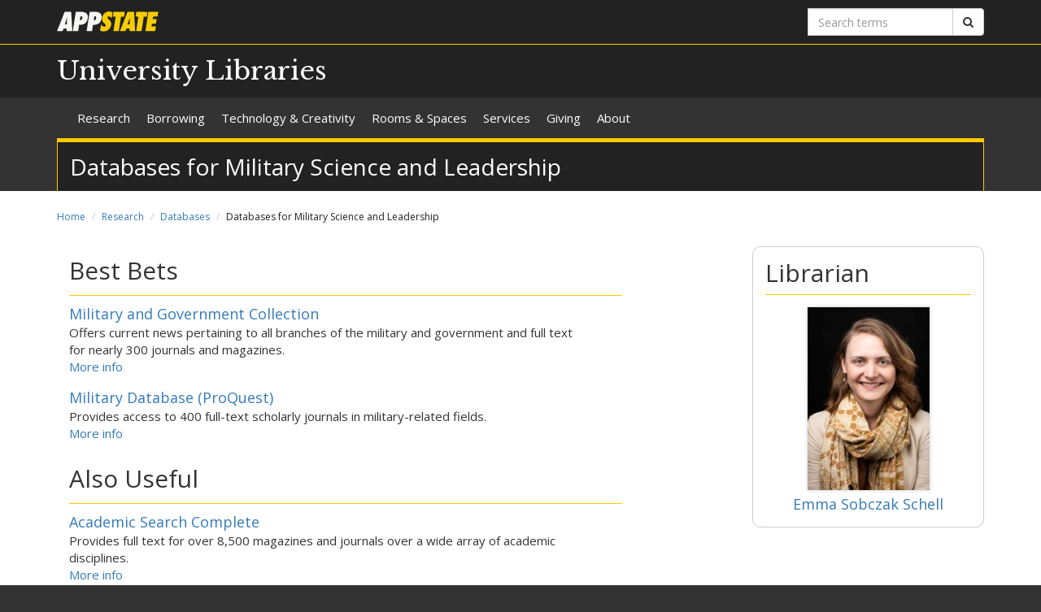

--- FILE ---
content_type: text/html; charset=utf-8
request_url: https://library.appstate.edu/research/databases/subjects/military-science-and-leadership
body_size: 6589
content:
<!DOCTYPE html>
<html lang="en" dir="ltr">
<head>
  <meta http-equiv="X-UA-Compatible" content="IE=edge">
  <meta name="viewport" content="width=device-width, initial-scale=1.0">
  <meta http-equiv="Content-Type" content="text/html; charset=utf-8" />
<link rel="shortcut icon" href="https://library.appstate.edu/profiles/asu/themes/custom/asu_theme/favicon.ico" type="image/vnd.microsoft.icon" />
<meta name="rights" content="2026 Appalachian State University" />
<link rel="canonical" href="https://library.appstate.edu/research/databases/subjects/military-science-and-leadership" />
<link rel="shortlink" href="https://library.appstate.edu/node/12673" />
<meta property="og:site_name" content="Databases for Military Science and Leadership" />
<meta property="og:type" content="article" />
<meta property="og:url" content="https://library.appstate.edu/research/databases/subjects/military-science-and-leadership" />
<meta property="og:title" content="Databases for Military Science and Leadership" />
<meta property="og:updated_time" content="2024-05-21T16:05:00-04:00" />
<meta property="article:published_time" content="2023-12-04T12:02:54-05:00" />
<meta property="article:modified_time" content="2024-05-21T16:05:00-04:00" />
<meta name="dcterms.title" content="Databases for Military Science and Leadership" />
<meta name="dcterms.creator" content="loveas@appstate.edu" />
<meta name="dcterms.date" content="2023-12-04T12:02-05:00" />
<meta name="dcterms.type" content="Text" />
<meta name="dcterms.format" content="text/html" />
  <title>Databases for Military Science and Leadership | University Libraries</title>
  <link type="text/css" rel="stylesheet" href="https://library.appstate.edu/sites/default/files/css/css_lQaZfjVpwP_oGNqdtWCSpJT1EMqXdMiU84ekLLxQnc4.css" media="all" />
<link type="text/css" rel="stylesheet" href="https://library.appstate.edu/sites/default/files/css/css_EMF6HZHmNpHFFMI279PZHIMZkHfyn2nO1_mjhOl4Yy4.css" media="all" />
<link type="text/css" rel="stylesheet" href="https://library.appstate.edu/sites/default/files/css/css_F-UH97MdLBSVKC5-Z-aTI5JB8_KbO7V_aSMUAuA9hJI.css" media="all" />
<link type="text/css" rel="stylesheet" href="//netdna.bootstrapcdn.com/font-awesome/4.7.0/css/font-awesome.min.css" media="all" />
<link type="text/css" rel="stylesheet" href="//fonts.googleapis.com/css?family=Libre+Baskerville%7COpen+Sans:400,400italic,700,700italic" media="all" />
<link type="text/css" rel="stylesheet" href="https://cdn.jsdelivr.net/npm/bootstrap@3.3.5/dist/css/bootstrap.min.css" media="all" />
<link type="text/css" rel="stylesheet" href="https://cdn.jsdelivr.net/npm/@unicorn-fail/drupal-bootstrap-styles@0.0.2/dist/3.3.1/7.x-3.x/drupal-bootstrap.min.css" media="all" />
<link type="text/css" rel="stylesheet" href="https://library.appstate.edu/sites/default/files/css/css_n3dXdy5bEQddysb4dbh8WVY7jUcUwz-jqxkjmxM_Q24.css" media="all" />
<link type="text/css" rel="stylesheet" href="https://library.appstate.edu/sites/default/files/css/css_IpA7fQa1i0RiA9MEK5gAGKUFBdoa7qkyg_j3di9Cajk.css" media="screen" />
<link type="text/css" rel="stylesheet" href="https://library.appstate.edu/sites/default/files/css/css_kuhrGcK6SnieFA0YAlR2DzK_uIaE23dWL2cpoLDmkPc.css" media="all" />
  <!-- HTML5 element support for IE6-8 -->
  <!--[if lt IE 9]>
    <script src="//html5shiv.googlecode.com/svn/trunk/html5.js"></script>
  <![endif]-->
  <script src="https://library.appstate.edu/sites/default/files/js/js_6UR8aB1w5-y_vdUUdWDWlX2QhWu_qIXlEGEV48YgV-c.js"></script>
<script src="https://cdn.jsdelivr.net/npm/bootstrap@3.3.5/dist/js/bootstrap.min.js"></script>
<script src="https://library.appstate.edu/sites/default/files/js/js_gHk2gWJ_Qw_jU2qRiUmSl7d8oly1Cx7lQFrqcp3RXcI.js"></script>
<script src="https://library.appstate.edu/sites/default/files/js/js_33w6S26tAoGMS-mQG6p4VjJhwYZF1w3Ny_pCY8ia6V8.js"></script>
<script src="https://library.appstate.edu/sites/default/files/js/js_YXcYPWcNbin7118cn0dtn9j9x8plvtJ3YD9B3eMWQhY.js"></script>
<script>jQuery.extend(Drupal.settings, {"basePath":"\/","pathPrefix":"","setHasJsCookie":0,"ajaxPageState":{"theme":"asu_theme","theme_token":"tKWzADMyrGE_JoFNuqkOaQDY8YCbq58fgbJqVAVFDyc","js":{"profiles\/asu\/themes\/contrib\/bootstrap\/js\/bootstrap.js":1,"profiles\/asu\/modules\/contrib\/jquery_update\/replace\/jquery\/2.2\/jquery.min.js":1,"misc\/jquery-extend-3.4.0.js":1,"misc\/jquery-html-prefilter-3.5.0-backport.js":1,"misc\/jquery.once.js":1,"misc\/drupal.js":1,"profiles\/asu\/modules\/contrib\/jquery_update\/js\/jquery_browser.js":1,"https:\/\/cdn.jsdelivr.net\/npm\/bootstrap@3.3.5\/dist\/js\/bootstrap.min.js":1,"profiles\/asu\/modules\/contrib\/entityreference\/js\/entityreference.js":1,"profiles\/asu\/libraries\/jwplayer\/jwplayer.js":1,"profiles\/asu\/libraries\/jwplayer\/jwplayer.html5.js":1,"profiles\/asu\/modules\/contrib\/fancybox\/fancybox.js":1,"profiles\/asu\/libraries\/fancybox\/source\/jquery.fancybox.pack.js":1,"profiles\/asu\/libraries\/fancybox\/lib\/jquery.mousewheel-3.0.6.pack.js":1,"profiles\/asu\/libraries\/fancybox\/source\/helpers\/jquery.fancybox-thumbs.js":1,"profiles\/asu\/modules\/contrib\/field_group\/field_group.js":1,"profiles\/asu\/themes\/custom\/asu_theme\/build\/js\/asu_theme.js":1},"css":{"modules\/system\/system.base.css":1,"profiles\/asu\/modules\/custom\/asu_boxes\/css\/asu-boxes-basic.css":1,"profiles\/asu\/modules\/contrib\/date\/date_api\/date.css":1,"profiles\/asu\/modules\/contrib\/date\/date_popup\/themes\/datepicker.1.7.css":1,"modules\/field\/theme\/field.css":1,"modules\/node\/node.css":1,"profiles\/asu\/modules\/contrib\/video_filter\/video_filter.css":1,"profiles\/asu\/modules\/contrib\/views\/css\/views.css":1,"profiles\/asu\/modules\/contrib\/media\/modules\/media_wysiwyg\/css\/media_wysiwyg.base.css":1,"profiles\/asu\/modules\/contrib\/ctools\/css\/ctools.css":1,"profiles\/asu\/libraries\/fancybox\/source\/jquery.fancybox.css":1,"profiles\/asu\/libraries\/fancybox\/source\/helpers\/jquery.fancybox-thumbs.css":1,"profiles\/asu\/modules\/contrib\/panels\/css\/panels.css":1,"profiles\/asu\/modules\/contrib\/node_embed\/plugins\/node_embed\/node_embed.css":1,"\/\/netdna.bootstrapcdn.com\/font-awesome\/4.7.0\/css\/font-awesome.min.css":1,"\/\/fonts.googleapis.com\/css?family=Libre+Baskerville%7COpen+Sans:400,400italic,700,700italic":1,"https:\/\/cdn.jsdelivr.net\/npm\/bootstrap@3.3.5\/dist\/css\/bootstrap.min.css":1,"https:\/\/cdn.jsdelivr.net\/npm\/@unicorn-fail\/drupal-bootstrap-styles@0.0.2\/dist\/3.3.1\/7.x-3.x\/drupal-bootstrap.min.css":1,"profiles\/asu\/themes\/custom\/asu_theme\/build\/css\/style.min.css":1,"profiles\/asu\/themes\/custom\/asu_theme\/build\/css\/style-extra.css":1,"public:\/\/css_injector\/css_injector_1.css":1,"public:\/\/css_injector\/css_injector_28.css":1}},"fancybox":{"options":{"padding":0,"margin":5},"helpers":{"thumbs":{"width":50,"height":50,"position":"bottom"}}},"field_group":{"html-element":"full","div":"full"},"bootstrap":{"anchorsFix":0,"anchorsSmoothScrolling":1,"formHasError":1,"popoverEnabled":0,"popoverOptions":{"animation":1,"html":0,"placement":"right","selector":"","trigger":"click","triggerAutoclose":1,"title":"","content":"","delay":0,"container":"body"},"tooltipEnabled":0,"tooltipOptions":{"animation":1,"html":0,"placement":"auto left","selector":"","trigger":"hover focus","delay":0,"container":"body"}}});</script>
        <!-- Global site tag (gtag.js) - Google Analytics -->
    <script async src="https://www.googletagmanager.com/gtag/js?id=G-6KZ1Y1W8Y1"></script>
    <script>
      window.dataLayer = window.dataLayer || [];
      function gtag(){dataLayer.push(arguments);}
      gtag('js', new Date());

      gtag('config', 'G-6KZ1Y1W8Y1');
    </script>
  </head>
<body class="html not-front not-logged-in no-sidebars page-node page-node- page-node-12673 node-type-subject-list primary-nav" >
  
  <div id="skip-link">
    <a href="#main-content">Skip to main content</a>
  </div>
    
<div class="wrapper wrapper-dark" id="branding-wrapper">
  <div class="container">
    <div class="row">
      <div class="col-xs-6">
        <a href="http://appstate.edu/" title="Appalachian State University">
          <img src="https://api.appstate.edu/assets/appstate-new-1200.svg"
               class="branding-university-logo img-responsive"
               alt="Appalachian State University" />
        </a>
      </div>
              <div class="branding-search col-xs-6">

          <form class="form-inline" method="get" action="https://cse.appstate.edu/library">
            <div class="input-group">
              <label for="q" class="sr-only">Search terms</label>
              <input type="text" id="q" name="q" placeholder="Search terms" class="form-control" aria-label="Search terms">
              <div class="input-group-btn">
                <button type="submit" class="btn btn-default">
                  <i class="fa fa-search"><span class="sr-only">Search</span></i>
                </button>
              </div>
            </div>
          </form>
        </div>
          </div>
  </div>
</div>

<div class="wrapper wrapper-dark" id="site-name-wrapper">
  <div class="container">
    <div class="row bottom-align">
      <div class="col-xs-10 col-sm-12">
        <h1><a href="/" title="Home">University Libraries</a></h1>
      </div>
              <div class="col-xs-2">
          <button type="button"
                  class="navbar-toggle collapsed"
                  data-toggle="collapse"
                  data-target="#primary_menu_collapse"
                  aria-expanded="false">
            <span class="sr-only">Toggle navigation</span>
            <span class="icon-bar"></span>
            <span class="icon-bar"></span>
            <span class="icon-bar"></span>
          </button>
        </div>
          </div>
  </div>
</div>

<div class="wrapper navbar navbar-default" id="primary-menu-wrapper">
  <div class="container">
    <div class="row">
      <div class="col-xs-12">
        <div class="navbar-collapse collapse" id="primary_menu_collapse">
          <nav>
            <div class="block block-menu menu-block-wrapper menu-block-asu_core_primary_menu menu-name-main-menu parent-mlid-0 menu-level-1">
  <ul class="nav navbar-nav"><li class="first leaf has-children menu-mlid-512"><a href="/research">Research</a></li>
<li class="leaf has-children menu-mlid-974"><a href="/borrowing">Borrowing</a></li>
<li class="leaf has-children menu-mlid-975"><a href="/technology">Technology &amp; Creativity</a></li>
<li class="leaf has-children menu-mlid-876"><a href="/spaces">Rooms &amp; Spaces</a></li>
<li class="leaf has-children menu-mlid-1020"><a href="/services">Services</a></li>
<li class="leaf has-children menu-mlid-842"><a href="/give">Giving</a></li>
<li class="last leaf has-children menu-mlid-924"><a href="/about">About</a></li>
</ul></div>
          </nav>
        </div>
      </div>
    </div>
  </div>
</div>

<div class="wrapper" id="page-title-wrapper">
  <div class="container">
    <div class="row">
      <div class="col-xs-12">
        <h2>Databases for Military Science and Leadership</h2>
      </div>
    </div>
  </div>
</div>







<div class="wrapper wrapper-background" id="main-wrapper">
  <div class="container">
    <div class="row">

      <div id="page-content"  class="col-xs-12">
        <ol class="breadcrumb"><li><a href="/">Home</a></li>
<li><a href="/research">Research</a></li>
<li><a href="/research/databases">Databases</a></li>
<li class="active">Databases for Military Science and Leadership</li>
</ol>        <a id="main-content"></a>

        
                          
        
        
          <div class="region region-content">
    <div id="block-system-main" class="block block-system clearfix">

    <div class="block-content">
    <div id="node-12673" class="node node-subject-list node-promoted clearfix">
    <div class="col-md-9" id="dbs-best-also"><h3><span>Best Bets</span></h3><div class="field-subj-best"><div class="field-items"><div class="field-item even"><div id="node-13203" class="node node-dblistings node-promoted node-teaser clearfix">
    <div class="field-db-link"><div class="field-items"><div class="field-item even"><a href="https://login.proxy006.nclive.org/login?qurl=https%3A//search.ebscohost.com/login.aspx%3Fauthtype%3Dip%2Cuid%26profile%3Dehost%26defaultdb%3Dmth">Military and Government Collection</a></div></div></div><div class="field-dblist-short"><div class="field-items"><div class="field-item even">Offers current news pertaining to all branches of the military and government and full text for nearly 300 journals and magazines.</div></div></div><div class="field-db-infolink"><div class="field-items"><div class="field-item even"><a href="https://library.appstate.edu/research/databases/military-and-government-collection" title="database info for Military and Government Collection">More info</a></div></div></div>    </div>
</div><div class="field-item odd"><div id="node-13204" class="node node-dblistings node-promoted node-teaser clearfix">
    <div class="field-db-link"><div class="field-items"><div class="field-item even"><a href="https://login.proxy006.nclive.org/login?qurl=https%3A//www.nclive.org/cgi-bin/nclsm%3Frsrc%3D314">Military Database (ProQuest)</a></div></div></div><div class="field-dblist-short"><div class="field-items"><div class="field-item even">Provides access to 400 full-text scholarly journals in military-related fields.</div></div></div><div class="field-db-infolink"><div class="field-items"><div class="field-item even"><a href="https://library.appstate.edu/research/databases/military-database-proquest" title="database info for Military Database (ProQuest)">More info</a></div></div></div>    </div>
</div></div></div><div class="group-subj-dbs-also field-group-fieldset"><h3><span>Also Useful</span></h3><div class="field-subj-also"><div class="field-items"><div class="field-item even"><div id="node-12913" class="node node-dblistings node-promoted node-teaser clearfix">
    <div class="field-db-link"><div class="field-items"><div class="field-item even"><a href="https://login.proxy006.nclive.org/login?qurl=https%3A//search.ebscohost.com/login.aspx%3Fauthtype%3Dip%252Cuid%26profile%3Dehost%26defaultdb%3Da9h">Academic Search Complete</a></div></div></div><div class="field-dblist-short"><div class="field-items"><div class="field-item even">Provides full text for over 8,500 magazines and journals over a wide array of academic disciplines.</div></div></div><div class="field-db-infolink"><div class="field-items"><div class="field-item even"><a href="https://library.appstate.edu/research/databases/academic-search-complete" title="database info for Academic Search Complete">More info</a></div></div></div>    </div>
</div><div class="field-item odd"><div id="node-12927" class="node node-dblistings node-promoted node-teaser clearfix">
    <div class="field-db-link"><div class="field-items"><div class="field-item even"><a href="https://login.proxy006.nclive.org/login?qurl=https%3A//search.ebscohost.com/login.aspx%3Fauthtype%3Dcookie%252Cip%252Cuid%26profile%3Dehost%26defaultdb%3D31h">America: History and Life with Full Text</a></div></div></div><div class="field-dblist-short"><div class="field-items"><div class="field-item even">Provides access to journal articles, book reviews, and dissertations covering United States and Canadian history and culture from prehistoric times to the present.</div></div></div><div class="field-db-infolink"><div class="field-items"><div class="field-item even"><a href="https://library.appstate.edu/research/databases/america-history-and-life-full-text" title="database info for America: History and Life with Full Text">More info</a></div></div></div>    </div>
</div><div class="field-item even"><div id="node-12934" class="node node-dblistings node-promoted node-teaser clearfix">
    <div class="field-db-link"><div class="field-items"><div class="field-item even"><a href="https://login.proxy006.nclive.org/login?qurl=https%3A//video.alexanderstreet.com/channel/american-history-in-video">American History in Video</a></div></div></div><div class="field-dblist-short"><div class="field-items"><div class="field-item even">More than 7,000 videos including commercial and governmental news, archival footage, public affairs footage, and important documentaries.</div></div></div><div class="field-db-infolink"><div class="field-items"><div class="field-item even"><a href="https://library.appstate.edu/research/databases/american-history-video" title="database info for American History in Video">More info</a></div></div></div>    </div>
</div><div class="field-item odd"><div id="node-13024" class="node node-dblistings node-promoted node-teaser clearfix">
    <div class="field-db-link"><div class="field-items"><div class="field-item even"><a href="https://login.proxy006.nclive.org/login?qurl=https%3A//congressional.proquest.com/congressional/search/advanced/advanced%3Faccountid%3D8337%26groupid%3D111560">Congressional Publications (ProQuest)</a></div></div></div><div class="field-dblist-short"><div class="field-items"><div class="field-item even">Provides indexing of many Congressional publications from 1789 to the present, including Hearings, Committee Prints, Research Reports, Legislative Histories, and more.</div></div></div><div class="field-db-infolink"><div class="field-items"><div class="field-item even"><a href="https://library.appstate.edu/research/databases/congressional-publications-proquest" title="database info for Congressional Publications (ProQuest)">More info</a></div></div></div>    </div>
</div><div class="field-item even"><div id="node-13100" class="node node-dblistings node-promoted node-teaser clearfix">
    <div class="field-db-link"><div class="field-items"><div class="field-item even"><a href="https://login.proxy006.nclive.org/login?qurl=https%3A//www.fold3.com/">Fold3 - Historical Military Records</a></div></div></div><div class="field-dblist-short"><div class="field-items"><div class="field-item even">Provides access to military records, including the stories, photos, and personal documents of the men and women who served.</div></div></div><div class="field-db-infolink"><div class="field-items"><div class="field-item even"><a href="https://library.appstate.edu/research/databases/fold3-historical-military-records" title="database info for Fold3 - Historical Military Records">More info</a></div></div></div>    </div>
</div><div class="field-item odd"><div id="node-13136" class="node node-dblistings node-promoted node-teaser clearfix">
    <div class="field-db-link"><div class="field-items"><div class="field-item even"><a href="https://login.proxy006.nclive.org/login?qurl=https%3A//search.ebscohost.com/login.aspx%3Fauthtype%3Dip%2Cuid%26profile%3Dehost%26defaultdb%3D30h">Historical Abstracts with Full Text</a></div></div></div><div class="field-dblist-short"><div class="field-items"><div class="field-item even">Provides citations with abstracts to over 1,700 journals, book and media reviews, and dissertations covering world history (excluding the U.S. and Canada) from 1450 to the present.</div></div></div><div class="field-db-infolink"><div class="field-items"><div class="field-item even"><a href="https://library.appstate.edu/research/databases/historical-abstracts-full-text" title="database info for Historical Abstracts with Full Text">More info</a></div></div></div>    </div>
</div><div class="field-item even"><div id="node-13278" class="node node-dblistings node-promoted node-teaser clearfix">
    <div class="field-db-link"><div class="field-items"><div class="field-item even"><a href="https://login.proxy006.nclive.org/login?qurl=https%3A//search.proquest.com/pais/ip%3Faccountid%3D8337">PAIS Index</a></div></div></div><div class="field-dblist-short"><div class="field-items"><div class="field-item even">Provides citations, with some abstracts, to more than 3,000 sources including articles, books, conference proceedings, government documents, and book chapters about public affairs.</div></div></div><div class="field-db-infolink"><div class="field-items"><div class="field-item even"><a href="https://library.appstate.edu/research/databases/pais-index" title="database info for PAIS Index">More info</a></div></div></div>    </div>
</div><div class="field-item odd"><div id="node-13288" class="node node-dblistings node-promoted node-teaser clearfix">
    <div class="field-db-link"><div class="field-items"><div class="field-item even"><a href="https://login.proxy006.nclive.org/login?qurl=https%3A//search.ebscohost.com/login.aspx%3Fauthtype%3Dip%2Cuid%26profile%3Dehost%26defaultdb%3Dpoh">Political Science Complete</a></div></div></div><div class="field-dblist-short"><div class="field-items"><div class="field-item even">Contains full text articles from over 500 scholarly journals and indexing and abstracts from 2,900 journal titles related to political science, global in scope.</div></div></div><div class="field-db-infolink"><div class="field-items"><div class="field-item even"><a href="https://library.appstate.edu/research/databases/political-science-complete" title="database info for Political Science Complete">More info</a></div></div></div>    </div>
</div><div class="field-item even"><div id="node-13302" class="node node-dblistings node-promoted node-teaser clearfix">
    <div class="field-db-link"><div class="field-items"><div class="field-item even"><a href="https://login.proxy006.nclive.org/login?qurl=https%3A//www.proquest.com/ptsdpubs">PTSDpubs</a></div></div></div><div class="field-dblist-short"><div class="field-items"><div class="field-item even">Provides citations and abstracts to the worldwide literature on post-traumatic stress disorder (PTSD) and other psychological effects of trauma.</div></div></div><div class="field-db-infolink"><div class="field-items"><div class="field-item even"><a href="https://library.appstate.edu/research/databases/ptsdpubs" title="database info for PTSDpubs">More info</a></div></div></div>    </div>
</div><div class="field-item odd"><div id="node-13303" class="node node-dblistings node-promoted node-teaser clearfix">
    <div class="field-db-link"><div class="field-items"><div class="field-item even"><a href="https://login.proxy006.nclive.org/login?qurl=https%3A//search.ebscohost.com/login.aspx%3Fauthtype%3Dip%2Cuid%26profile%3Dehost%26defaultdb%3D21h">Public Administration Abstracts</a></div></div></div><div class="field-dblist-short"><div class="field-items"><div class="field-item even">Includes journal articles covering essential areas related to public administration, including public administration theory, and other areas of key relevance to the discipline.</div></div></div><div class="field-db-infolink"><div class="field-items"><div class="field-item even"><a href="https://library.appstate.edu/research/databases/public-administration-abstracts" title="database info for Public Administration Abstracts">More info</a></div></div></div>    </div>
</div></div></div></div></div><aside class="col-md-3 col-sm-6" id="db-subject-librarian"><h2><span>Librarian</span></h2><div class="field-subj-pic"><div class="field-items"><div class="field-item even"><img class="img-responsive" src="https://library.appstate.edu/sites/default/files/styles/subject_expert__200x300_/public/asu_profile_photo/emma_sobczak_schell_1.jpg?itok=WwkYQNf-" width="150" height="225" alt="Sobczak Schell" /></div></div></div><div class="field-subj-librarian"><div class="field-items"><div class="field-item even"><a href="/contact/faculty-staff/emma-sobczak-schell">Emma Sobczak Schell</a></div></div></div></aside>    </div>
  </div> 
</div> <!-- /.block -->
  </div>
      </div>

      
    </div>
  </div>
</div>





<footer class="wrapper" id="footer-wrapper">
  <div class="container">
    <div class="row">
      <div class="col-xs-12 col-sm-6 col-md-3">
                  <h1 class="footer-title">Contact</h1>
          <address>University Libraries<br />218 College St.<br />P.O. Box 32026<br />Boone, NC 28608<br />Phone: 828-262-2818<br /></address>        
              </div>

      <div class="col-xs-12 col-sm-6 col-md-3">
                  <h1 class="footer-title">Links</h1>
          <ul id="footer-links-menu" class="nav nav-pills nav-stacked"><li><a href="/"><i class="fa fa-home"></i> Home</a></li>
<li><a href="https://www.appstate.edu/disclaimer/"><i class="fa fa-book"></i> Disclaimer</a></li>
<li><a href="https://policy.appstate.edu/Equal_Opportunity"><i class="fa fa-book"></i> EO Policy</a></li>
<li><a href="https://accessibility.appstate.edu"><i class="fa fa-info-circle"></i> Accessibility</a></li>
<li><a href="https://www.appstate.edu/privacy/"><i class="fa fa-book"></i> Privacy Policy</a></li>
</ul>        
                    <div class="region region-footer-second">
    <div id="block-block-7" class="block block-block clearfix">

    <div class="block-content">
    <ul class="nav nav-pills nav-stacked"><li class="first"><a href="/login" class="active"><i class="fa fa-sign-in"></i> Staff Login</a></li><li><a href="/research-help-guides/ask-librarian/email-us"><i class="fa fa-envelope-o"></i> Contact</a></li></ul>  </div> 
</div> <!-- /.block -->
  </div>
              </div>

      <div class="col-xs-12 col-sm-6 col-md-3">
                  <h1 class="footer-title">Networking</h1>
          <ul class="nav nav-pills"><li><a href="https://twitter.com/applibraries" class="networking-item"><i class="fa fa-twitter-square fa-2x"></i><span class="sr-only"> Twitter</span></a></li>
<li><a href="https://www.facebook.com/applibraries" class="networking-item"><i class="fa fa-facebook-square fa-2x"></i><span class="sr-only"> Facebook</span></a></li>
<li><a href="https://instagram.com/appstatelibraries" class="networking-item"><i class="fa fa-instagram fa-2x"></i><span class="sr-only"> Instagram</span></a></li>
</ul>        
              </div>

      <div class="col-xs-12 col-sm-6 col-md-3" id="footer-university">
        <a href="http://appstate.edu/" title="Appalachian State University">
          <img src="https://api.appstate.edu/assets/appstate-new-1200.svg"
               class="branding-university-logo pull-right"
               alt="Appalachian State University" />
        </a>
      </div>
    </div>
    <div class="row">
      
      <div class="col-xs-12" id="footer-copyright">
                <p class="website-manager">Website manager: loveas (ricese)</p>
                <p>Copyright 2026 Appalachian State University. All rights reserved.</p>
      </div>
    </div>
  </div>
</footer>

  <script src="https://library.appstate.edu/sites/default/files/js/js_MRdvkC2u4oGsp5wVxBG1pGV5NrCPW3mssHxIn6G9tGE.js"></script>
</body>
</html>


--- FILE ---
content_type: text/css
request_url: https://library.appstate.edu/sites/default/files/css/css_IpA7fQa1i0RiA9MEK5gAGKUFBdoa7qkyg_j3di9Cajk.css
body_size: 1787
content:
#footer-wrapper .nav > li > a:focus{text-decoration:underline;background-color:#333;border:1px dotted #ffc900;}.panel-group .panel{border-color:#ffc900;}.panel-group .panel-heading{background-color:#ffc90012 !important;padding:0;border-radius:inherit;}.panel-group .panel-heading .panel-title a{display:block;color:#222 !important;border-color:#ffc900;padding:10px;background-image:url("data:image/svg+xml;charset=UTF-8,%3Csvg%20xmlns%3D%22http%3A%2F%2Fwww.w3.org%2F2000%2Fsvg%22%20width%3D%2212%22%20height%3D%2212%22%20viewBox%3D%220%200%2012%2012%22%3E%3Ctitle%3Edown-arrow%3C%2Ftitle%3E%3Cg%20fill%3D%22%23000000%22%3E%3Cpath%20d%3D%22M10.293%2C3.293%2C6%2C7.586%2C1.707%2C3.293A1%2C1%2C0%2C0%2C0%2C.293%2C4.707l5%2C5a1%2C1%2C0%2C0%2C0%2C1.414%2C0l5-5a1%2C1%2C0%2C1%2C0-1.414-1.414Z%22%20fill%3D%22%23000000%22%3E%3C%2Fpath%3E%3C%2Fg%3E%3C%2Fsvg%3E");background-size:.6em;background-position:calc(100% - 1em) center;background-repeat:no-repeat;}.group-service-main{padding-right:25px;}.group-service-sidebar .node-service-status header,.group-service-sidebar .node-service-status footer,.group-service-sidebar li.node-readmore{display:none;}.group-service-sidebar{border:1px solid #ccc;border-radius:10px;background-color:#fafafa;padding:0 20px 20px 20px;margin-bottom:20px;}.group-service-sidebar .field-label{margin-top:20px !important;}.group-service-sidebar ul{padding-left:15px;}.group-service-sidebar .field-services-buttons a.btn,.group-service-sidebar .field-services-reserve a.btn{margin:3px 0px;}.field-services-photo{margin-bottom:20px;}.block-asu_core_news .row{margin-bottom:15px;}.block-asu_core_news img{box-shadow:rgba(0,0,0,0.2) 0px 0px 5px 0px;}.block-asu_core_news .btn-group{display:none;}.views-exposed-form{border:1px solid #ccc;padding:15px;border-radius:10px;margin-bottom:15px;background-color:#fafafa;}#libraryservices{padding:0 10px;}.library-lists{margin-bottom:15px;}.library-lists .list-group-item{background-color:#ffc90012;color:#222 !important;padding:15px 10px;font-size:15px;border:1px solid #ffc900;border-radius:4px;margin:8px 0px;}.library-lists .list-group-item:hover,.library-lists .list-group-item:focus{background-color:#ffc900;}.library-lists .list-group-item i{color:#222;font-size:26px;margin-right:5px;}.library-btn-groups{margin-bottom:15px;}.library-btn-groups .btn-group a.btn{border:1px solid #222;background-color:#fff4cd;padding:2px;color:#222 !important;font-size:15px;}.library-btn-groups .btn-group a.btn:hover,.library-btn-groups .btn-group a.btn:focus{background-color:#ffc900;}.library-icon img{display:block;margin:auto;max-height:80px;padding:10px;border-bottom:1px solid #ffc900;}.library-icon{padding:20px;margin-bottom:20px;box-shadow:rgba(50,50,93,0.25) 0px 2px 5px -1px,rgba(0,0,0,0.3) 0px 1px 3px -1px;}.library-icon:hover{box-shadow:rgba(0,0,0,0.35) 0px 5px 15px;}.library-icon a{display:block;color:#222 !important;text-align:center;font-size:18px;}.panel-display .highlight{padding-top:20px;}.infobox-gray h2,.infobox-gray h3,.infobox-yellow h2,.infobox-yellow h3{margin-bottom:15px;font-size:1.3em;font-weight:bold;color:#222;line-height:1.2em;}.policy-header > h3,#node-13394 h3{font-size:30px;line-height:1.1;border-bottom:1px solid #ffc900;padding-bottom:10px;white-space:normal;}.badge-belk{display:inline-block;margin:2px;min-width:10px;padding:5px 7px;font-size:14px;font-weight:700;line-height:1;color:#fff;background-color:#3f653a;text-align:center;white-space:nowrap;vertical-align:middle;border-radius:10px;}.badge-belk a,.badge-belk a:hover,.badge-belk a:active,.badge-belk a:visited,.badge-hickory a,.badge-hickory a:hover,.badge-hickory a:active,.badge-hickory a:visited,.badge-music a,.badge-music a:hover,.badge-music a:active,.badge-music a:visited{color:#fff !important;}.badge-hickory{display:inline-block;margin:2px;min-width:10px;padding:5px 7px;font-size:14px;font-weight:700;line-height:1;color:#fff;background-color:#014266;text-align:center;white-space:nowrap;vertical-align:middle;border-radius:10px;}.badge-music{display:inline-block;margin:2px;min-width:10px;padding:5px 7px;font-size:14px;font-weight:700;line-height:1;color:#fff;background-color:#641717;text-align:center;white-space:nowrap;vertical-align:middle;border-radius:10px;}.field-policy-belkexc .field-label{background-color:#3f653a;}.field-policy-hickoryexc .field-label{background-color:#014266;}.field-policy-musicexc .field-label{background-color:#641717;}.field-policy-belkexc .field-label,.field-policy-hickoryexc .field-label,.field-policy-musicexc .field-label{border-bottom-left-radius:10px;border-bottom-right-radius:10px;border-top-left-radius:10px;border-top-right-radius:10px;box-sizing:border-box;color:rgb(255,255,255);display:inline-block;font-family:"Open Sans",sans-serif;font-size:14px;font-weight:700;line-height:14px;margin-bottom:2px;margin-left:2px;margin-right:2px;margin-top:2px;min-width:10px;padding-bottom:5px;padding-left:7px;padding-right:7px;padding-top:5px;text-align:center;vertical-align:middle;white-space:nowrap;}a.btn.btn-gold,a.btn.btn-gold:link,a.btn.btn-gold:visited,button.btn-gold{color:#000 !important;background-color:#ffc900;border:1px solid #222;}a.btn.btn-gold:hover,a.btn.btn-gold:active,a.btn.btn-gold:focus,button.btn-gold:hover,button.btn-gold:active,button.btn-gold:focus{background-color:#fafafa;}.s-lc-whw thead{background-color:#F5F5F5;}.s-lc-whw-head-date{color:#5F5F5F;}.s-lc-whw-today-h{background-color:#ddd;}.s-lc-whw-today{background-color:#F5F5F5;}.s-lc-whw-bh{text-align:right;white-space:nowrap;}.s-lc-whw-locname{font-weight:bold;}.s-lc-whw-sublocname{padding-left:10px!important;}.s-lc-whw-footnote{color:#555;font-size:80%;}.s-lc-whw-footnote td:hover{background-color:#fff!important;}.sr-only{position:absolute;width:1px;height:1px;padding:0;margin:-1px;overflow:hidden;clip:rect(0,0,0,0);border:0;}@media (max-width:768px){.s-lc-whw-cont .table-responsive{width:100%;margin-bottom:15px;overflow-y:hidden;overflow-x:scroll;-ms-overflow-style:-ms-autohiding-scrollbar;border:1px solid #ddd;-webkit-overflow-scrolling:touch;}.s-lc-whw td{white-space:nowrap;}}.s-lc-w-today{border-spacing:0;border-collapse:collapse;width:100%;}.s-lc-w-today td,.s-lc-w-today th{padding:8px 5px;}.s-lc-w-head{text-align:center;border-bottom:1px solid #ddd;}.s-lc-w-loading{margin-top:80px;text-align:center;}.s-lc-w-sr-only{position:absolute;width:1px;height:1px;padding:0;margin:-1px;overflow:hidden;clip:rect(0,0,0,0);border:0;}.s-lc-w-btn{line-height:1.5;border-radius:3px;display:inline-block;padding:3px 6px;margin-bottom:0;font-size:12px;font-weight:400;text-align:center;white-space:nowrap;vertical-align:middle;touch-action:manipulation;cursor:pointer;user-select:none;border:1px solid #ccc;color:#333;background-color:#fff;}.s-lc-w-btn:active,.s-lc-w-btn:hover{color:#333;background-color:#d4d4d4;border-color:#8c8c8c;}.s-lc-w-previous{float:left;}.s-lc-w-next{float:right;}.s-lc-w-location td{font-weight:bold;}.s-lc-w-department .s-lc-w-name{padding-left:20px;}.s-lc-w-times{border-bottom:1px solid #ddd;}.s-lc-w-today-view-link{text-decoration:none;}.s-lc-w-today-view-all{padding:8px 5px;}


--- FILE ---
content_type: text/css
request_url: https://library.appstate.edu/sites/default/files/css/css_kuhrGcK6SnieFA0YAlR2DzK_uIaE23dWL2cpoLDmkPc.css
body_size: 1086
content:
.panel.generalref{border-color:#ffc900;}.generalref .panel-heading{background-color:#ffc90012;border-color:#ffc900;padding:0;border-radius:inherit;}.generalref .panel-title{padding:10px;}#accordion2 .panel{border-color:#ffc900;}#accordion2 .panel-heading{background-color:#ffc90012;padding:0;border-radius:inherit;}#accordion2 .panel-heading .panel-title a{display:block;color:#222;border-color:#ffc900;padding:10px;background-image:url("data:image/svg+xml;charset=UTF-8,%3Csvg%20xmlns%3D%22http%3A%2F%2Fwww.w3.org%2F2000%2Fsvg%22%20width%3D%2212%22%20height%3D%2212%22%20viewBox%3D%220%200%2012%2012%22%3E%3Ctitle%3Edown-arrow%3C%2Ftitle%3E%3Cg%20fill%3D%22%23000000%22%3E%3Cpath%20d%3D%22M10.293%2C3.293%2C6%2C7.586%2C1.707%2C3.293A1%2C1%2C0%2C0%2C0%2C.293%2C4.707l5%2C5a1%2C1%2C0%2C0%2C0%2C1.414%2C0l5-5a1%2C1%2C0%2C1%2C0-1.414-1.414Z%22%20fill%3D%22%23000000%22%3E%3C%2Fpath%3E%3C%2Fg%3E%3C%2Fsvg%3E");background-size:.6em;background-position:calc(100% - 1em) center;background-repeat:no-repeat;}a.azlink{color:#222 !important;font-family:monospace;background-color:#ffc90012;border:1px solid #ffc900;padding:3px 10px;border-radius:4px;margin:1px;line-height:2.1em;}.view-databases-title-new ul{list-style-type:none;}.view-databases-title-new ul li{margin-bottom:15px;}.view-databases-title-new .field-db-link,.view-databases-title-new .field-dbalt-old{font-size:18px;}.view-databases-title-new .views-exposed-form::before{content:"All Databases";font-size:30px;margin:20px;}.view-databases-title-new .views-exposed-form .views-exposed-widgets{margin:0 0 20px 20px;padding:20px;border-top:1px solid #ffc900;}.view-databases-title-new li.database-alternate-title .views-field-path{display:none;}.node-db-listings .bootstrap-panel-body,.node-dblistings fieldset,.node-dblistings fieldset #bootstrap-panel .group-dbs-about,.node-subject-list .bootstrap-panel-body,.node-subject-list fieldset{border:0;box-shadow:none;}.node-dblistings legend.panel-heading,.node-subject-list legend.panel-heading{background-color:inherit;border-bottom:1px solid #ffc900;border-left:0;border-right:0;border-top:0;}.node-dblistings legend.panel-heading .fieldset-legend,.node-subject-list legend.panel-heading .fieldset-legend{font-size:30px;}.group-dbs-about .field-db-link{display:block;margin-bottom:20px;}.group-dbs-about .field-db-link a:before{content:"Go to "}.group-dbs-about .field-db-link a{color:#222 !important;background-color:#ffc900;border:1px solid #222;border-radius:4px;padding:5px 10px;}.group-dbs-about .field-db-access.inline{margin-bottom:10px;}@media (max-width:800px){.group-dbs-about .field-db-link a{overflow:hidden;white-space:nowrap;display:block;text-overflow:ellipsis;}}.group-subj-dbs .node-dblistings header{display:none;}.group-subj-dbs .field-dblist-short{margin:3px 0;}.node-subject-list h3{max-width:40ch;font-size:30px;margin-top:0px;line-height:2em;border-bottom:1px solid #ffc900;}.node-subject-list .group-subj-dbs-also{padding:0px;}.node-subject-list .field-dblist-short{max-width:70ch;}.node-subject-list .group-subj-dbs{padding-right:30px;}.node-subject-list .group-subj-librarian{border:1px solid #ccc;}.node-subject-list .node-dblistings .field-db-link a{font-size:18px;}.field-db-access *{display:inline !important;}.field-db-infolink{margin-bottom:15px;}.node-dblistings footer{display:none;}#db-subject-librarian h2,#db-related-links h2{margin-top:0px;}#db-subject-librarian,#db-related-links{border:1px solid #ccc;border-radius:10px;padding:15px;margin-bottom:15px;}#db-subject-librarian img{margin:15px auto 5px auto;box-shadow:rgba(0,0,0,0.2) 0px 0px 5px 0px;}#db-subject-librarian .field-subj-librarian,#db-subject-librarian .field-subj-librarian2{font-size:18px;text-align:center;}.field-subj-related a{display:block;margin-bottom:5px;}#block-views-exp-databases-title-new-page{margin:auto;border-radius:10px;padding:15px;margin:40px;}#views-exposed-form-databases-title-new-page #edit-combine-wrapper{min-width:100%;}#views-exposed-form-databases-title-new-page .views-exposed-widget{padding:0 !important;margin:0 !important;}#views-exposed-form-databases-title-new-page .views-submit-button{display:block;clear:left;float:right;}#views-exposed-form-databases-title-new-page button{display:block;float:right;color:#000 !important;background-color:#ffc900 !important;border:1px solid #222 !important;}#views-exposed-form-databases-title-new-page .views-exposed-form{border:0;padding:0;margin:0;background-color:inherit;}#views-exposed-form-databases-title-new-page button:hover,.views-exposed-form-databases-title-new-page button:active,.views-exposed-form-databases-title-new-page button:focus{background-color:#fafafa;}
